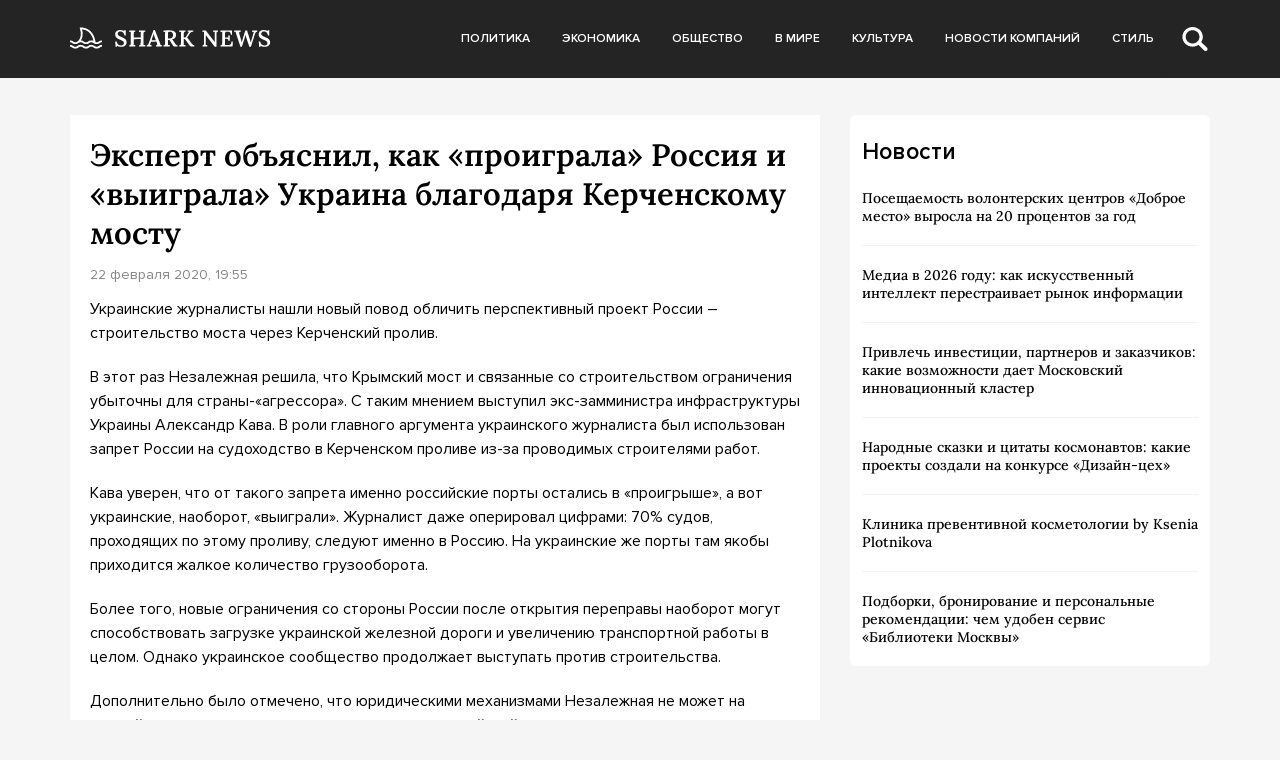

--- FILE ---
content_type: text/css
request_url: https://sharknews.ru/wp-content/themes/sharknews/style.css?ver=1.0.0
body_size: 9410
content:
/*!
Theme Name: sharknews
Theme URI: http://underscores.me/
Author: WP dev.
Author URI: http://underscores.me/
Description: Glory to Ukraine
Version: 1.0.0
Tested up to: 5.4
Requires PHP: 5.6
License: GNU General Public License v2 or later
License URI: LICENSE
Text Domain: sharknews
Tags: custom-background, custom-logo, custom-menu, featured-images, threaded-comments, translation-ready

Normalizing styles have been helped along thanks to the fine work of
Nicolas Gallagher and Jonathan Neal https://necolas.github.io/normalize.css/
*/


@font-face {
	font-family: 'Proxima Nova';
	src: local('Proxima Nova Regular'), local('ProximaNova-Regular'),
		url('./fonts/ProximaNova-Regular.eot?#iefix') format('embedded-opentype'),
		url('./fonts/ProximaNova-Regular.woff') format('woff'),
		url('./fonts/ProximaNova-Regular.ttf') format('truetype');
	font-weight: 400;
	font-style: normal;
}
@font-face {
	font-family: 'Proxima Nova';
	src: local('Proxima Nova Semibold'), local('ProximaNova-Semibold'),
		url('./fonts/ProximaNova-Semibold.eot?#iefix') format('embedded-opentype'),
		url('./fonts/ProximaNova-Semibold.woff') format('woff'),
		url('./fonts/ProximaNova-Semibold.ttf') format('truetype');
	font-weight: 600;
	font-style: normal;
}
/* lora-500 - latin_cyrillic */
@font-face {
  font-family: 'Lora';
  font-style: normal;
  font-weight: 500;
  src: local(''),
       url('./fonts/lora-v26-latin_cyrillic-500.woff2') format('woff2'), /* Chrome 26+, Opera 23+, Firefox 39+ */
       url('./fonts/lora-v26-latin_cyrillic-500.woff') format('woff'); /* Chrome 6+, Firefox 3.6+, IE 9+, Safari 5.1+ */
}
/* lora-600 - latin_cyrillic */
@font-face {
  font-family: 'Lora';
  font-style: normal;
  font-weight: 600;
  src: local(''),
       url('./fonts/lora-v26-latin_cyrillic-600.woff2') format('woff2'), /* Chrome 26+, Opera 23+, Firefox 39+ */
       url('./fonts/lora-v26-latin_cyrillic-600.woff') format('woff'); /* Chrome 6+, Firefox 3.6+, IE 9+, Safari 5.1+ */
}


:root{
	--primary: #E6101D;
	--bg: #F5F5F5;
}

* {
    -webkit-overflow-scrolling: touch;
}


html {
	line-height: 1.15;
	-webkit-text-size-adjust: 100%;
}

/* Sections
	 ========================================================================== */

/**
 * Remove the margin in all browsers.
 */
body {
	margin: 0;
}

/**
 * Render the `main` element consistently in IE.
 */
main {
	display: block;
}


/* Grouping content
	 ========================================================================== */

/**
 * 1. Add the correct box sizing in Firefox.
 * 2. Show the overflow in Edge and IE.
 */
hr {
	-webkit-box-sizing: content-box;
	        box-sizing: content-box;
	height: 0;
	overflow: visible;
}
table {
  border-collapse: collapse;
}
tr, td{
	padding: 10px;
	border: 1px solid #ddd;
}
blockquote.wp-block-quote {
    padding: 10px;
    border-left: 4px solid #ddd;
    margin: 20px 0;
    background: #eee;
}
blockquote.wp-block-quote p {
    padding: 10px;
    margin: 0;
}
/**
 * 1. Correct the inheritance and scaling of font size in all browsers.
 * 2. Correct the odd `em` font sizing in all browsers.
 */
pre {
	font-family: monospace, monospace;
	font-size: 1em;
}

/* Text-level semantics
	 ========================================================================== */

/**
 * Remove the gray background on active links in IE 10.
 */
a {
	background-color: transparent;
}

/**
 * 1. Remove the bottom border in Chrome 57-
 * 2. Add the correct text decoration in Chrome, Edge, IE, Opera, and Safari.
 */
abbr[title] {
	border-bottom: none;
	text-decoration: underline;
	-webkit-text-decoration: underline dotted;
	        text-decoration: underline dotted;
}

/**
 * Add the correct font weight in Chrome, Edge, and Safari.
 */
b,
strong {
	font-weight: bolder;
}

/**
 * 1. Correct the inheritance and scaling of font size in all browsers.
 * 2. Correct the odd `em` font sizing in all browsers.
 */
code,
kbd,
samp {
	font-family: monospace, monospace;
	font-size: 1em;
}

/**
 * Add the correct font size in all browsers.
 */
small {
	font-size: 80%;
}

/**
 * Prevent `sub` and `sup` elements from affecting the line height in
 * all browsers.
 */
sub,
sup {
	font-size: 75%;
	line-height: 0;
	position: relative;
	vertical-align: baseline;
}

sub {
	bottom: -0.25em;
}

sup {
	top: -0.5em;
}

/* Embedded content
	 ========================================================================== */

/**
 * Remove the border on images inside links in IE 10.
 */
img {
	border-style: none;
}

/* Forms
	 ========================================================================== */

/**
 * 1. Change the font styles in all browsers.
 * 2. Remove the margin in Firefox and Safari.
 */
button,
input,
optgroup,
select,
textarea {
	font-family: inherit;
	font-size: 100%;
	line-height: 1.15;
	margin: 0;
}

/**
 * Show the overflow in IE.
 * 1. Show the overflow in Edge.
 */
button,
input {
	overflow: visible;
}

/**
 * Remove the inheritance of text transform in Edge, Firefox, and IE.
 * 1. Remove the inheritance of text transform in Firefox.
 */
button,
select {
	text-transform: none;
}

/**
 * Correct the inability to style clickable types in iOS and Safari.
 */
button,
[type="button"],
[type="reset"],
[type="submit"] {
	-webkit-appearance: button;
}

/**
 * Remove the inner border and padding in Firefox.
 */
button::-moz-focus-inner,
[type="button"]::-moz-focus-inner,
[type="reset"]::-moz-focus-inner,
[type="submit"]::-moz-focus-inner {
	border-style: none;
	padding: 0;
}

/**
 * Restore the focus styles unset by the previous rule.
 */
button:-moz-focusring,
[type="button"]:-moz-focusring,
[type="reset"]:-moz-focusring,
[type="submit"]:-moz-focusring {
	outline: 1px dotted ButtonText;
}

/**
 * Correct the padding in Firefox.
 */
fieldset {
	padding: 0.35em 0.75em 0.625em;
}

/**
 * 1. Correct the text wrapping in Edge and IE.
 * 2. Correct the color inheritance from `fieldset` elements in IE.
 * 3. Remove the padding so developers are not caught out when they zero out
 *		`fieldset` elements in all browsers.
 */
legend {
	-webkit-box-sizing: border-box;
	        box-sizing: border-box;
	color: inherit;
	display: table;
	max-width: 100%;
	padding: 0;
	white-space: normal;
}

/**
 * Add the correct vertical alignment in Chrome, Firefox, and Opera.
 */
progress {
	vertical-align: baseline;
}

/**
 * Remove the default vertical scrollbar in IE 10+.
 */
textarea {
	overflow: auto;
}

/**
 * 1. Add the correct box sizing in IE 10.
 * 2. Remove the padding in IE 10.
 */
[type="checkbox"],
[type="radio"] {
	-webkit-box-sizing: border-box;
	        box-sizing: border-box;
	padding: 0;
}

/**
 * Correct the cursor style of increment and decrement buttons in Chrome.
 */
[type="number"]::-webkit-inner-spin-button,
[type="number"]::-webkit-outer-spin-button {
	height: auto;
}

/**
 * 1. Correct the odd appearance in Chrome and Safari.
 * 2. Correct the outline style in Safari.
 */
[type="search"] {
	-webkit-appearance: textfield;
	outline-offset: -2px;
}

/**
 * Remove the inner padding in Chrome and Safari on macOS.
 */
[type="search"]::-webkit-search-decoration {
	-webkit-appearance: none;
}

/**
 * 1. Correct the inability to style clickable types in iOS and Safari.
 * 2. Change font properties to `inherit` in Safari.
 */
::-webkit-file-upload-button {
	-webkit-appearance: button;
	font: inherit;
}

/* Interactive
	 ========================================================================== */

/*
 * Add the correct display in Edge, IE 10+, and Firefox.
 */
details {
	display: block;
}

/*
 * Add the correct display in all browsers.
 */
summary {
	display: list-item;
}

/* Misc
	 ========================================================================== */

/**
 * Add the correct display in IE 10+.
 */
template {
	display: none;
}

/**
 * Add the correct display in IE 10.
 */
[hidden] {
	display: none;
}

/* Box sizing
--------------------------------------------- */

/* Inherit box-sizing to more easily change it's value on a component level.
@link http://css-tricks.com/inheriting-box-sizing-probably-slightly-better-best-practice/ */
*,
*::before,
*::after {
	-webkit-box-sizing: inherit;
	        box-sizing: inherit;
}

html {
	-webkit-box-sizing: border-box;
	        box-sizing: border-box;
}

/*--------------------------------------------------------------
# Base
--------------------------------------------------------------*/

/* Typography
--------------------------------------------- */
body,
button,
input,
select,
optgroup,
textarea {
	color: #000;
	font-family: 'Proxima Nova';
	font-size: 16px;
	font-weight: 500;
	line-height: 1.5;
}

h1,
h2,
h3,
h4,
h5,
h6 {
	clear: both;
	line-height: normal;
	margin: 0 0 20px 0;
	font-weight: 700;
	font-family: 'Lora';
}

p {
	margin: 0 0 20px 0;
}

dfn,
cite,
em,
i {
	font-style: italic;
}

blockquote {
	margin: 0 1.5em;
}

address {
	margin: 0 0 1.5em;
}

pre {
	background: #eee;
	font-family: "Courier 10 Pitch", courier, monospace;
	line-height: 1.6;
	margin-bottom: 1.6em;
	max-width: 100%;
	overflow: auto;
	padding: 1.6em;
}

code,
kbd,
tt,
var {
	font-family: monaco, consolas, "Andale Mono", "DejaVu Sans Mono", monospace;
}

abbr,
acronym {
	border-bottom: 1px dotted #666;
	cursor: help;
}

mark,
ins {
	background: #fff9c0;
	text-decoration: none;
}

big {
	font-size: 125%;
}

/* Elements
--------------------------------------------- */
body {
	background: var(--bg);
}

hr {
	background-color: #E2E2E2;;
	border: 0;
	height: 1px;
	margin: 30px 0;
}

ul,
ol {
	margin: 0 0 1.5em 0;
}

ul {
	list-style: disc;
}

ol {
	list-style: decimal;
}

li > ul,
li > ol {
	margin-bottom: 0;
	margin-left: 1.5em;
}

dt {
	font-weight: 700;
}

dd {
	margin: 0 1.5em 1.5em;
}

/* Make sure embeds and iframes fit their containers. */
embed,
iframe,
object {
	max-width: 100%;
}

img {
	height: auto;
	max-width: 100%;
}

figure {
	margin: 1em 0;
}

table {
	margin: 0 0 1.5em;
	width: 100%;
}

/* Links
--------------------------------------------- */
a {
	color: var(--primary);
	text-decoration: none;
}


a:hover {
	color: var(--primary);
}

a:hover,
a:active {
	outline: 0;
}

/* Forms
--------------------------------------------- */

input[type="button"] {
	-webkit-appearance: none;
	-moz-appearance: none;
	appearance: none;
}



select {
	border: 1px solid #ccc;
}

textarea {
	width: 100%;
}

/*--------------------------------------------------------------
# Layouts
--------------------------------------------------------------*/

/*--------------------------------------------------------------
# Components
--------------------------------------------------------------*/

/* Navigation
--------------------------------------------- */
.main-navigation {
	display: block;
	width: 100%;
}

.main-navigation ul {
	display: none;
	list-style: none;
	margin: 0;
	padding-left: 0;
}

.main-navigation ul ul {
	-webkit-box-shadow: 0 3px 3px rgba(0, 0, 0, 0.2);
	        box-shadow: 0 3px 3px rgba(0, 0, 0, 0.2);
	float: left;
	position: absolute;
	top: 100%;
	left: -999em;
	z-index: 99999;
}

.main-navigation ul ul ul {
	left: -999em;
	top: 0;
}

.main-navigation ul ul li:hover > ul,
.main-navigation ul ul li.focus > ul {
	display: block;
	left: auto;
}

.main-navigation ul ul a {
	width: 200px;
}

.main-navigation ul li:hover > ul,
.main-navigation ul li.focus > ul {
	left: auto;
}

.main-navigation li {
	position: relative;
}

.main-navigation a {
	display: block;
	text-decoration: none;
}

/* Small menu. */
.menu-toggle,
.main-navigation.toggled ul {
	display: block;
}

@media screen and (min-width: 37.5em) {

	.menu-toggle {
		display: none;
	}

	.main-navigation ul {
		display: -webkit-box;
		display: -ms-flexbox;
		display: flex;
	}
}

.site-main .comment-navigation,
.site-main
.posts-navigation,
.site-main
.post-navigation {
	margin: 0 0 1.5em;
}

.comment-navigation .nav-links,
.posts-navigation .nav-links,
.post-navigation .nav-links {
	display: -webkit-box;
	display: -ms-flexbox;
	display: flex;
}

.comment-navigation .nav-previous,
.posts-navigation .nav-previous,
.post-navigation .nav-previous {
	-webkit-box-flex: 1;
	    -ms-flex: 1 0 50%;
	        flex: 1 0 50%;
}

.comment-navigation .nav-next,
.posts-navigation .nav-next,
.post-navigation .nav-next {
	text-align: end;
	-webkit-box-flex: 1;
	    -ms-flex: 1 0 50%;
	        flex: 1 0 50%;
}

/* Posts and pages
--------------------------------------------- */
.sticky {
	display: block;
}


.updated:not(.published) {
	display: none;
}

.page-content,
.entry-content,
.entry-summary {
	margin: 1.5em 0 0;
}

.page-links {
	clear: both;
	margin: 0 0 1.5em;
}

/* Comments
--------------------------------------------- */
.comment-content a {
	word-wrap: break-word;
}

.bypostauthor {
	display: block;
}

/* Widgets
--------------------------------------------- */
.widget {
	margin: 0 0 1.5em;
}

.widget select {
	max-width: 100%;
}

/* Media
--------------------------------------------- */
.page-content .wp-smiley,
.entry-content .wp-smiley,
.comment-content .wp-smiley {
	border: none;
	margin-bottom: 0;
	margin-top: 0;
	padding: 0;
}

/* Make sure logo link wraps around logo image. */
.custom-logo-link {
	display: inline-block;
}

/* Captions
--------------------------------------------- */
.wp-caption {
	margin-bottom: 1.5em;
	max-width: 100%;
}

.wp-caption img[class*="wp-image-"] {
	display: block;
	margin-left: auto;
	margin-right: auto;
}

.wp-caption .wp-caption-text {
	margin: 0.8075em 0;
}

.wp-caption-text {
	text-align: center;
}

/* Galleries
--------------------------------------------- */
.gallery {
	margin-bottom: 1.5em;
	display: -ms-grid;
	display: grid;
	grid-gap: 1.5em;
}

.gallery-item {
	display: inline-block;
	text-align: center;
	width: 100%;
}

.gallery-columns-2 {
	-ms-grid-columns: (1fr)[2];
	grid-template-columns: repeat(2, 1fr);
}

.gallery-columns-3 {
	-ms-grid-columns: (1fr)[3];
	grid-template-columns: repeat(3, 1fr);
}

.gallery-columns-4 {
	-ms-grid-columns: (1fr)[4];
	grid-template-columns: repeat(4, 1fr);
}

.gallery-columns-5 {
	-ms-grid-columns: (1fr)[5];
	grid-template-columns: repeat(5, 1fr);
}

.gallery-columns-6 {
	-ms-grid-columns: (1fr)[6];
	grid-template-columns: repeat(6, 1fr);
}

.gallery-columns-7 {
	-ms-grid-columns: (1fr)[7];
	grid-template-columns: repeat(7, 1fr);
}

.gallery-columns-8 {
	-ms-grid-columns: (1fr)[8];
	grid-template-columns: repeat(8, 1fr);
}

.gallery-columns-9 {
	-ms-grid-columns: (1fr)[9];
	grid-template-columns: repeat(9, 1fr);
}

.gallery-caption {
	display: block;
}

/*--------------------------------------------------------------
# Plugins
--------------------------------------------------------------*/

/* Jetpack infinite scroll
--------------------------------------------- */

/* Hide the Posts Navigation and the Footer when Infinite Scroll is in use. */
.infinite-scroll .posts-navigation,
.infinite-scroll.neverending .site-footer {
	display: none;
}

/* Re-display the Theme Footer when Infinite Scroll has reached its end. */
.infinity-end.neverending .site-footer {
	display: block;
}

/*--------------------------------------------------------------
# Utilities
--------------------------------------------------------------*/

/* Accessibility
--------------------------------------------- */

/* Text meant only for screen readers. */
.screen-reader-text {
	border: 0;
	clip: rect(1px, 1px, 1px, 1px);
	-webkit-clip-path: inset(50%);
	        clip-path: inset(50%);
	height: 1px;
	margin: -1px;
	overflow: hidden;
	padding: 0;
	position: absolute !important;
	width: 1px;
	word-wrap: normal !important;
}

.screen-reader-text:focus {
	background-color: #f1f1f1;
	border-radius: 3px;
	-webkit-box-shadow: 0 0 2px 2px rgba(0, 0, 0, 0.6);
	        box-shadow: 0 0 2px 2px rgba(0, 0, 0, 0.6);
	clip: auto !important;
	-webkit-clip-path: none;
	        clip-path: none;
	color: #21759b;
	display: block;
	font-size: 0.875rem;
	font-weight: 700;
	height: auto;
	left: 5px;
	line-height: normal;
	padding: 15px 23px 14px;
	text-decoration: none;
	top: 5px;
	width: auto;
	z-index: 100000;
}

/* Do not show the outline on the skip link target. */
#primary[tabindex="-1"]:focus {
	outline: 0;
}

/* Alignments
--------------------------------------------- */
.alignleft {

	/*rtl:ignore*/
	float: left;

	/*rtl:ignore*/
	margin-right: 1.5em;
	margin-bottom: 1.5em;
}

.alignright {

	/*rtl:ignore*/
	float: right;

	/*rtl:ignore*/
	margin-left: 1.5em;
	margin-bottom: 1.5em;
}

.aligncenter {
	clear: both;
	display: block;
	margin-left: auto;
	margin-right: auto;
	margin-bottom: 1.5em;
}
/*gutenberg */
.alignfull > div {
    max-width: 1140px;
    margin: auto;
    padding-left: 15px;
    padding-right: 15px;
}
.alignfull{
    width: 100vw;
    max-width: 100vw;
    margin-left: calc(50% - 50vw);
    padding-top: 20px;
    padding-bottom: 20px;
    margin-top: 30px;
    margin-bottom: 30px;
}
.alignfull .wp-block-columns, .alignfull .wp-block-image {
    margin-bottom: 0;
}



/*comments*/

.post-img img {
    margin: auto;
    display: block;
    max-height: 400px;
    width: 100%;
    -o-object-fit: cover;
       object-fit: cover;
}
article .content{
	font-size: 18px;
}
footer.comment-meta {
    background: none;
    color: #000;
    padding: 0;
    display: -webkit-box;
    display: -ms-flexbox;
    display: flex;
    -webkit-box-align: center;
        -ms-flex-align: center;
            align-items: center;
    -ms-flex-wrap: wrap;
        flex-wrap: wrap;
    -webkit-box-pack: justify;
        -ms-flex-pack: justify;
            justify-content: space-between;
}
footer.comment-meta a {
    color: #000;
}
.comment-metadata > a {
    padding-right: 10px;
}
a.comment-reply-link, .form-submit input#submit {
    display: inline-block;
    background: #b02153;
    border-radius: 4px;
    color: #fff;
    padding: 7px 20px;
    text-transform: uppercase;
    font-size: 18px;
    letter-spacing: 1.1px;
    color: #767676;
    
}
a.comment-reply-link{
    background: #8fa2e0;
    }
.comment-respond {
    margin-top: 50px;
    border-top: 1px solid #ddd;
}
.logged-in-as > a {
    color: #000;
    font-size: 20px;
}
.logged-in-as, .comment-reply-title{
	display: -webkit-box;
	display: -ms-flexbox;
	display: flex;
	-ms-flex-wrap: wrap;
	    flex-wrap: wrap;
	-webkit-box-pack: justify;
	    -ms-flex-pack: justify;
	        justify-content: space-between;
}
.comment {
    margin: 20px 0;
}
.comment-author.vcard img.avatar {
    margin-right: 10px;
}
textarea#comment {
    border-radius: 10px;
    margin: 10px 0;
    height: 100px;
    outline: 0;
}
.comment-author.vcard, .comment-metadata {
    display: -webkit-box;
    display: -ms-flexbox;
    display: flex;
    -webkit-box-align: center;
        -ms-flex-align: center;
            align-items: center;
    margin-right: 20px;
    -ms-flex-wrap: wrap;
        flex-wrap: wrap;
}
form#commentform input {
    border-radius: 4px;
    padding: 10px;
    display: block;
    outline: 0;
}
.comment-form-cookies-consent {
    display: -webkit-box;
    display: -ms-flexbox;
    display: flex;
    -webkit-box-align: center;
        -ms-flex-align: center;
            align-items: center;
}
input#wp-comment-cookies-consent {
    margin-right: 10px;
}
.post-img {
    margin-bottom: 30px;
}
.comment-body {
    background: #f5f5f5;
    padding: 10px;
}
.cat-name {
	display: inline-block;
    font-size: 12px;
    font-weight: 400;
    color: var(--primary);
    text-transform: uppercase;
    margin-top: 28px;
}
.single_meta .cat-name{
	margin-bottom: 0;
	margin-right: 20px;
}
.single_meta a {
    font-size: 14px;
    font-weight: 500;
}
.single_meta {
	color: #8A8A8A;
	font-size: 14px;
	font-weight: 500;
	margin-bottom: 8px;
	text-transform: uppercase;
	letter-spacing: 1px;
}
.sep {
    width: 6px;
    height: 6px;
    background: #9e9e9e;
    border-radius: 50%;
    margin: 10px;
}


form#searchform {
    width: 100%;
    height: 100%;
}
button#searchsubmit {
    background: transparent;
    cursor: pointer;
}
input#s::-webkit-input-placeholder {
	color: #8A8A8A;
}
input#s::-moz-placeholder {
	color: #8A8A8A;
}
input#s:-ms-input-placeholder {
	color: #8A8A8A;
}
input#s::-ms-input-placeholder {
	color: #8A8A8A;
}
input#s::placeholder {
	color: #8A8A8A;
}
input#s {
    border: none;
  	width: 100%;
    background: transparent;
    height: 100%;
	font-size: 12px;
	outline: 0;
	color: #fff;
	padding-left: 0;
	font-weight: 400;
	text-transform: uppercase;
}


/*contact form 7*/
.wpcf7 .title {
    font-size: 28px;
    font-weight: bold;
}
body .wpcf7-spinner {
    position: absolute;
    left: 0;
    right: 0;
    margin: auto;
    top: 50%;
    -webkit-transform: translateY(-50%);
        -ms-transform: translateY(-50%);
            transform: translateY(-50%);
}
.wpcf7 form.invalid .wpcf7-response-output {
    background: #ffb900;
    text-align: center;
    border-radius: 8px;
}
.wpcf7 p {
    margin: 10px 0 0 0;
}
span.ajax-loader {
    display: none !important;
}
.wpcf7 input, .wpcf7 textarea {
    width: 100%;
    padding: 12px 14px;
    color: #75758a;
    border:none;
    border-radius: 6px;
}
input.wpcf7-form-control.wpcf7-submit {
    background: #e9e96a;
    color: #000;
    padding: 16px;
    font-size: 14px;
    cursor: pointer;
}
input[type="checkbox"] {
    width: auto;
}
.wpcf7 span.wpcf7-list-item {
    margin: 0 !important;
    color: #75758a;
	-webkit-touch-callout: none; 
	-webkit-user-select: none;   
	-moz-user-select: none;     
	-ms-user-select: none;    
	user-select: none; 
	cursor: pointer;
}

.checkbox input {
	position: absolute;
	z-index: -1;
	opacity: 0;
	margin: 10px 0 0 20px;
}
.checkbox__text {
	position: relative;
	padding: 0 0 0 60px;
	cursor: pointer;
}
.checkbox__text:before {
	content: '';
	position: absolute;
	top: -4px;
	left: 0;
	width: 50px;
	height: 26px;
	border-radius: 13px;
	background: #CDD1DA;
	-webkit-box-shadow: inset 0 2px 3px rgba(0,0,0,.2);
	        box-shadow: inset 0 2px 3px rgba(0,0,0,.2);
	-webkit-transition: .2s;
	-o-transition: .2s;
	transition: .2s;
}
.wpcf7-acceptance label input {
	position: absolute;
	z-index: -1;
	opacity: 0;
	margin: 10px 0 0 20px;
}
.wpcf7-list-item-label {
	position: relative;
	padding: 0 0 0 60px;
	cursor: pointer;
}
.wpcf7-list-item-label:before {
	content: '';
	position: absolute;
	top: -4px;
	left: 0;
	width: 50px;
	height: 26px;
	border-radius: 13px;
	background: #CDD1DA;
	-webkit-box-shadow: inset 0 2px 3px rgba(0,0,0,.2);
	        box-shadow: inset 0 2px 3px rgba(0,0,0,.2);
	-webkit-transition: .2s;
	-o-transition: .2s;
	transition: .2s;
}
.wpcf7-list-item-label:after {
	content: '';
	position: absolute;
	top: -2px;
	left: 2px;
	width: 22px;
	height: 22px;
	border-radius: 10px;
	background: #FFF;
	-webkit-box-shadow: 0 2px 5px rgba(0,0,0,.3);
	        box-shadow: 0 2px 5px rgba(0,0,0,.3);
	-webkit-transition: .2s;
	-o-transition: .2s;
	transition: .2s;
}
.wpcf7-acceptance label input:checked + .wpcf7-list-item-label:before {
	background: #e9e96a;
}
.wpcf7-acceptance label input:checked + .wpcf7-list-item-label:after {
	left: 26px;
}




.nav-links span, .nav-links a {
    padding: 4px 13px;
    display: block;
    min-width: 10px;
    background: #e9e96a;
    margin: 10px;
    color: #000;
}
.nav-links span{
	background: #ddd;
}
.nav-links {
    display: -webkit-box;
    display: -ms-flexbox;
    display: flex;
    -webkit-box-pack: center;
    -ms-flex-pack: center;
            justify-content: center;
    -ms-flex-wrap: wrap;
            flex-wrap: wrap;
}



/* burger menu */
.burger {
	margin-right: 40px;
    z-index: 3;
    display: -webkit-box !important;
    display: -ms-flexbox !important;
    display: flex !important;
    -webkit-box-pack: end;
        -ms-flex-pack: end;
            justify-content: flex-end;
    -webkit-box-align: center;
        -ms-flex-align: center;
            align-items: center;
    -webkit-box-sizing: content-box;
            box-sizing: content-box;
    width: 26px;
    height: auto;
    padding: 15px 0;
    background: 0 0;
    border: 0;
    -webkit-user-select: none;
    -moz-user-select: none;
    -ms-user-select: none;
    user-select: none;
    cursor: pointer;
}
.burger span {
    position: relative;
    display: inline-block;
    width: 26px;
    height: 3px;
    border-radius: 5px;
    vertical-align: bottom;
    -webkit-transition: background .2s .2s;
    -o-transition: background .2s .2s;
    transition: background .2s .2s;
}
.burger span:before {
    -webkit-transform: none;
    -ms-transform: none;
        transform: none;
    content: "";
    position: absolute;
    right: 0;
    top: 8px;
    width: 26px;
    height: 3px;
    border-radius: 5px;
    -webkit-transform-origin: 50% 50%;
    -ms-transform-origin: 50% 50%;
        transform-origin: 50% 50%;
    transition: top .2s .2s ease, width .2s ease, -webkit-transform .2s ease;
    -webkit-transition: top .2s .2s ease, width .2s ease, -webkit-transform .2s ease;
    -o-transition: top .2s .2s ease, transform .2s ease, width .2s ease;
    transition: top .2s .2s ease, transform .2s ease, width .2s ease;
    transition: top .2s .2s ease, transform .2s ease, width .2s ease, -webkit-transform .2s ease;
    -webkit-transition-delay: .1s;
         -o-transition-delay: .1s;
            transition-delay: .1s;
}
.burger span:after {
    content: "";
    position: absolute;
    right: 0;
    top: -8px;
    width: 26px;
    height: 3px;
    border-radius: 5px;
    -webkit-transform-origin: 50% 50%;
    -ms-transform-origin: 50% 50%;
        transform-origin: 50% 50%;
    transition: top .2s .2s ease, width .2s ease, -webkit-transform .2s ease;
    -webkit-transition: top .2s .2s ease, width .2s ease, -webkit-transform .2s ease;
    -o-transition: top .2s .2s ease, transform .2s ease, width .2s ease;
    transition: top .2s .2s ease, transform .2s ease, width .2s ease;
    transition: top .2s .2s ease, transform .2s ease, width .2s ease, -webkit-transform .2s ease;
}
.burger span, .burger span:before, .burger span:after{
    background: #fff;
}
body.menu--open .burger span:after,  body.menu--open .burger span:before{
     background: #fff;
}

body.menu--open .main-nav {
    -webkit-transform: translateX(0);
    -ms-transform: translateX(0);
        transform: translateX(0);
    -webkit-box-shadow: -1px 0px 2px rgba(0, 0, 0, 0.23);
            box-shadow: -1px 0px 2px rgba(0, 0, 0, 0.23);
}
.menu--open .burger > span:before {
    -webkit-transform: rotate3d(0,0,1,45deg);
    transform: rotate3d(0,0,1,45deg);
}
.menu--open .burger > span:after, .menu--open .burger > span:before{
    top: 0;
    transition: top .1s,-webkit-transform .1s .1s;
    -webkit-transition: top .1s,-webkit-transform .1s .1s;
    -o-transition: top .1s,transform .1s .1s;
    transition: top .1s,transform .1s .1s;
    transition: top .1s,transform .1s .1s,-webkit-transform .1s .1s;
    transition: top .1s,transform .1s .1s,-webkit-transform .2s .2s;
    width: 26px;
    background: #fff;
}
.menu--open .burger > span {
    background: 0 0 !important;
}
.menu--open .burger > span:after {
    -webkit-transform: rotate3d(0,0,1,-45deg);
    transform: rotate3d(0,0,1,-45deg);
}
/* burger menu end */


nav ul{
	list-style: none;
	margin: 0;
	padding: 0;
}
nav ul li a{
	display: block;
	padding: 33px 16px;
	font-size: 12px;
	color: #fff;
	position: relative;
	white-space: nowrap;
	line-height: 1;
	font-weight: 600;
	text-transform: uppercase;
	font-family: 'Proxima Nova';
}
.site-header {
	background: #242424;
}
.site-header .site-branding a{
	display: block;
}
.site-header .site-branding img {
    display: block;
    margin: 17px 0 20px;
    width: 100%;
}
.site-header nav {
    width: 100%;
    overflow: auto;
    position: relative;
    margin-right: 40px;
}


/* Works on Firefox */
.site-header nav{
	scrollbar-width: auto;
	scrollbar-color: #fff #464646;
}

/* Works on Chrome, Edge, and Safari */
.site-header nav::-webkit-scrollbar {
	width: 2px;
	height: 4px;
}

.site-header nav::-webkit-scrollbar-track {
	background: #464646;
	border-radius: 20px;
}

.site-header nav::-webkit-scrollbar-thumb {
	background-color: #f30406;
	border-radius: 20px;
}


.current_date{
	font-size: 14px;
	font-weight: 500;
	line-height: normal;
	text-align: right;
}
.menu_inner {
    overflow: auto;
}
.menu_inner > div{
	position: relative;
}
.menu_inner > div:before{
	content: '';
	position: absolute;
	right: 35px;
	height: 100%;
	width: 20px;
	top: 0;
	z-index: 1;
	background: -webkit-gradient(linear, left top, right top, from(rgba(36,36,36,0)), color-stop(79%, rgba(36,36,36,1)));
	background: -o-linear-gradient(left, rgba(36,36,36,0) 0%, rgba(36,36,36,1) 79%);
	background: linear-gradient(90deg, rgba(36,36,36,0) 0%, rgba(36,36,36,1) 79%);

}
.s-icon{
	cursor: pointer;
}
.s-icon svg {
    width: 30px;
    height: 24px;
    fill: #fff;
    margin: auto;
}
.s-icon:hover svg, label.s-submit:hover svg{
	fill: var(--primary);
}
.search_panel svg{
	fill: #fff;
}
label.s-submit input#searchsubmit {
    display: none;
}
label.s-submit {
    padding: 10px 2px;
    cursor: pointer;
}
label.s-submit svg {
    width: 26px;
    height: 26px;
}
.search_panel {
   display: none;
}
body.s-active .search_panel {
    display: block;
    width: 100%;
}
body.s-active .search_column:before {
    content: '';
    position: absolute;
    bottom: 10px;
    width: 100%;
    height: 1px;
    background: #fff;
}
svg.loop-icon{
	display: block;
}
svg.loop-icon_close{
	display: none;
}
body.s-active svg.loop-icon{
	display: none;
}
body.s-active svg.loop-icon_close{
	display: block;
	width: 32px;
    margin-left: 10px;
}
body.s-active .search_column {
	background: #232323;
	z-index: 2;
    position: absolute;
    left: 0;
}
.search_column {
    right: 0;
    position: absolute;
    top: 0;
    bottom: 0;
}
.thumbnail_news{
	overflow: hidden;
}
.thumbnail_news img {
    display: block;
	width: 100%;
    height: 100%;
    -o-object-fit: cover;
       object-fit: cover;
}
.thumbnail_news:empty {
    background: #F7F5EF;
}
.cat_news a{
	color: #696969;
	font-size: 14px;
	display: inline-block;
	font-weight: normal;
}
.cat_news:hover a{
	color: #DC1107;
}
.last_main_news p{
	margin-bottom: 0;
	color: #676767;
	line-height: 1.46;
}
.wrap_news{
	color: #000;
	display: block;
	position: relative;
}
.wrap_title_news{
	position: relative;
	padding: 20px 0;
	border-bottom: 1px solid #DBDBDB;
}
.news_box .title_news {
	line-height: 1.3;
	font-size: 16px;
	font-weight: 600;
}
.news_box .cat-name {
	text-align: right;
	display: block;
}
.news_box .wrap_title_news {
    border-bottom: none;
    padding: 12px;
    background: #fff;
}
.last_news{
	display: -ms-grid;
	display: grid;
	-ms-grid-columns: 1fr 40px 1fr;
	grid-template-columns: repeat(2, 1fr);
	grid-column-gap: 40px; 
	grid-row-gap: 40px;
	color: #676767;
	margin-bottom: 40px;
	-webkit-box-align: start;
	    -ms-flex-align: start;
	        align-items: start;
}

.inner_grid{
	display: -ms-grid;
	display: grid;
	grid-column-gap: 24px;
	-ms-grid-columns: 1fr 24px 1fr;
	grid-template-columns: repeat(2, 1fr);
}
.thumbnail_news_link{
	display: block;
}
.inner_grid > div:nth-child(1) .thumbnail_news_link, 
.inner_grid > div:nth-child(1) .cat-name {
	display: none;
}








.inner_grid > div:last-child:not(:first-child) .wrap_title_news{
    background: #fff;
    border-bottom: 0;
    padding: 12px;
}
.inner_grid > div:not(:last-child) .thumbnail_news_link,
.inner_grid > div:not(:last-child) .cat-name{
	display: none;
}
.inner_grid > div:last-child:not(:first-child) .wrap_title_news .cat-name{
	display: block;
	text-align: right;
}
.inner_grid > div:last-child:not(:first.grid_col_1 > div:nth-child(1) .title_news-child) .wrap_title_news .title_news{
	font-size: 16px;
	font-weight: 600;
	margin-bottom: 28px;
}
.inner_grid > div:last-child {
    -ms-grid-row: 1;
    -ms-grid-row-span: 9;
    grid-row: 1/10;
    -ms-grid-column: 2;
    grid-column: 2/2;
}
.inner_grid > div:nth-child(1) > div:nth-child(1) .wrap_title_news,
.grid_col_1 > div:nth-child(3) .wrap_title_news {
	padding-top: 0;
}
.inner_grid > div:last-child .wrap_title_news,
.inner_grid > div:nth-child(4) .wrap_title_news,
.inner_grid > div:nth-last-child(2) .wrap_title_news,
.grid_col_1 > div:last-child .wrap_title_news{
	border-bottom: 0;
}
.inner_grid > div:last-child:not(:first-child) .title_news {
	font-size: 16px;
	font-weight: 600;
}

.last_news .inner_grid:nth-child(even) > div:last-child {
    -ms-grid-column: 1;
    -ms-grid-column-span: 1;
    grid-column: 1/2;
}
.last_news .inner_grid:nth-child(odd) > div:last-child {
    -ms-grid-column: 2;
    grid-column: 2/2;
}
.last_news .inner_grid:nth-child(4n+3) > div:last-child {
    -ms-grid-column: 1 !important;
    -ms-grid-column-span: 1 !important;
    grid-column: 1/2 !important;
}

.last_news .inner_grid:nth-child(4n+4) > div:last-child {
    -ms-grid-column: 2 !important;
    grid-column: 2/2 !important;
}
.last_main_news{
	display: -ms-grid;
	display: grid;
	-ms-grid-columns: 1fr 24px 1fr 24px 1fr 24px 1fr;
	grid-template-columns: repeat(4, 1fr);
	grid-gap: 24px;
	margin-bottom: 40px;
}
.last_main_news > div:nth-child(1) > div > a:before{
	content: '';
	position: absolute;
	left: 0;
	top: 0;
	width: 100%;
	height: 100%;
	-webkit-box-shadow: inset 0 0 0 3px #f30406;
	        box-shadow: inset 0 0 0 3px #f30406;
	z-index: 2;
}
.last_main_news > div:nth-child(1){
    -ms-grid-column-span: 2;
    grid-column: span 2;
}
.grid_col_1{
	display: -ms-grid;
	display: grid;
	grid-column-gap: 24px;
	-ms-grid-columns: 1fr 24px 1fr;
	grid-template-columns: repeat(2, 1fr);
}
.grid_col_1 > div:nth-child(1) .wrap_title_news{
	border-bottom: none;
}
.grid_col_1 > div:nth-child(1){
	margin-bottom: 24px;
}
.grid_col_1 > div:nth-child(2){
	-ms-grid-row: 2;
	-ms-grid-row-span: 4;
	grid-row: 2/6;
}
.grid_col_1 > div:nth-child(1){
	-ms-grid-column-span: 2;
	grid-column: span 2;
}
.grid_col_1 > div:nth-child(1) .thumbnail_news {
    position: relative;
	height: 100%;
}
.grid_col_1 > div:nth-child(1) .thumbnail_news:before {
    content: '';
    position: absolute;
    width: 100%;
    height: 100%;
    top: 0;
    left: 0;
    background: -o-linear-gradient(top, rgba(0, 0, 0, 0.14) 51.56%, rgba(0, 0, 0, 0.66) 100%);
    background: -webkit-gradient(linear, left top, left bottom, color-stop(51.56%, rgba(0, 0, 0, 0.14)), to(rgba(0, 0, 0, 0.66)));
    background: linear-gradient(180deg, rgba(0, 0, 0, 0.14) 51.56%, rgba(0, 0, 0, 0.66) 100%);
    z-index: 1;
}
.grid_col_1 > div:nth-child(1) .title_news{
	font-size: 23px;
	font-weight: 600;
	line-height: 1.3;
	color: #fff;
}
.grid_col_1 > div:nth-child(1) .title_news:hover{
	color: var(--primary);
}
.grid_col_1 > div:nth-child(1) .wrap_title_news{
    position: absolute;
    bottom: 0;
    left: 0;
    right: 0;
    padding: 20px;
    z-index: 1;
}
.grid_col_2{
	display: -ms-grid;
	display: grid;
}

.grid_col_2 > div:last-child .wrap_title_news{
	border-bottom: none;
}
.title_news:hover{
	color: var(--primary);
}
.title_news{
	font-weight: normal;
	font-size: 14px;
	font-weight: 500;
	color: #000;
	margin: 0;
	line-height: 1.3;
	font-family: 'Lora';
}
.title_news{
	overflow: hidden;
	-o-text-overflow: ellipsis;
	   text-overflow: ellipsis;
	display: -moz-box;
	display: -webkit-box;
	-webkit-line-clamp: 4;
	-webkit-box-orient: vertical;
	line-clamp: 4;
	box-orient: vertical;
}
.h-100{
	height: 100%;
}
.w-100{
	width: 100%;
}
.overflow-h{
	overflow-x: hidden;
}
.relative{
	position: relative;
}
.title_main {
    font-size: 32px;
    color: #F30406;
    margin-top: 0;
    margin-bottom: 40px;
    font-weight: 600;
    font-family: 'Lora';
    text-align: center;
}
.thumbnail_news img {
    width: 100%;
    height: 100%;
    position: absolute;
}
.thumbnail_news {
    width: 100%;
    padding-bottom: 60%;
    height: 0;
    position: relative;
}
.grid_4_news {
    display: -ms-grid;
    display: grid;
    grid-gap: 30px;
    -ms-grid-columns: 1fr 30px 1fr;
    grid-template-columns: repeat(2, 1fr);
}
.footer_links a:hover{
	color: #F30406;
}
.footer_links a{
	font-size: 14px;
	color: #B1B1B1;
	padding: 0.5rem;
}
footer.site-footer{
	color: #525252;
	margin-top: 120px;
	font-size: 14px;
	padding: 40px 0;
	background: #242424;
}
footer .site_desc span{
    background-image: -o-linear-gradient(currentColor,currentColor);
    background-image: -webkit-gradient(linear,left top, left bottom,from(currentColor),to(currentColor));
    background-image: linear-gradient(currentColor,currentColor);
    background-repeat: no-repeat;
    background-size: 100% 1px;
    display: inline;
    background-position: 0 100%;
}
footer .site_desc{
	font-size: 12px;
	color: #525252;
}
footer nav ul li a{
	color: #fff;
	font-weight: 600;
	padding: 12px 40px;

}
footer .site-branding{
	margin-bottom: 4px;
}
footer nav{
	margin-bottom: 40px;
}
footer nav ul li:hover a{
	color: #F30406;
}
.footer_menu {
	margin-left: -16px;
	margin-right: -16px;
}
.footer_copyright p{
	margin: 0;
}
.footer_copyright{
	font-size: 14px;
}
.btn-loadmore{
	text-align: center;
	margin-top: 30px;
}
.btn-loadmore span {
    display: inline-block;
    color: #fff;
    background: #F30406;
    padding: 16px 32px;
    font-weight: 600;
    font-size: 16px;
    cursor: pointer;
    text-transform: uppercase;
    letter-spacing: .5px;
    line-height: 1.3;
}
.btn-loadmore span:hover{
	background: #F8F8F8;
	color: #F30406;
}
.text-center{
	text-align: center;
}
.text-left{
	text-align: left;
}
body.archive .cat-name{
	display: none;
}
body.search-no-results header:before{
	display: none;
}
h1{
	font-size: 31px;
}
h2{
	font-size: 30px;
}
h3, h4, h5, h6{
	font-size: 28px;
}
.single_post{
	background: #fff;
	padding: 20px;
}
.single_post h1{
	margin: 0 0 12px 0;
}
.wp-block-image figcaption {
    font-size: 14px;
    color: #868686;
    font-weight: 400;
    margin-top: 10px;
}
.ya-share2.ya-share2_inited {
    margin-top: 20px;
}
.date_post{
	font-size: 14px;
	color: #868686;
	margin: 12px 0;
}
.content_acticle{
	line-height: 1.48;
    word-break: break-word;
}
.single_post {
    margin-bottom: 60px;
}
.content_acticle p{
	font-size: 16px;
	font-weight: normal;
	line-height: 1.5;
}
aside .side_bar{
	margin-bottom: 20px;
}

.side_bar_title, aside h2{
	color: #000;
	font-weight: 600;
	margin: 0;
	font-size: 23px;
	position: relative;
}
aside h2{
	margin-bottom: 20px;
}
.side_bar{
	background: #fff;
	border-radius: 6px;
	padding: 20px 12px;
}
.side_bar ul{
	list-style: none;
	margin: 0;
	padding: 0;
}
.side_bar ul li{
	font-size: 14px;
	line-height: 1.4;
	font-weight: normal;
	border-bottom: 1px solid #F3F3F3;
}
.side_bar ul li a{
	margin: 0;
	font-size: 14px;
	font-weight: 500;
	color: #000;
	font-weight: normal;
	padding: 20px 0;
	font-family: 'Lora';
	line-height: 1.3;
}
.side_bar ul li:last-child{
	border-bottom: none;
}
.side_bar ul li:last-child a{
	padding-bottom: 0;
}
.side_bar ul li:last-child h3{
	border: none;
	padding: 0;
}
.side_bar ul li a{
	display: block;
	color: #000;
}
.side_bar ul li a:hover{
	color: #F30406;
}
.other_posts_title{
	font-size: 45px;
	font-weight: 600;
	color: #000;
	margin-bottom: 30px;
}
main {
    margin-top: 37px;
}
.content_acticle ol, .content_acticle ul {
    padding-left: 20px;
    margin: 30px 0;
}
.content_acticle ol li, .content_acticle ul li {
    margin-bottom: 10px;
    line-height: 1.5;
	margin-top: 0;
}
.wp-block-embed__wrapper { 
    position: relative; 
    padding-bottom: 56.25%;
    overflow: hidden;
    max-width: 100%;
    height: auto;
} 

.wp-block-embed__wrapper iframe,
.wp-block-embed__wrapper object,
.wp-block-embed__wrapper embed { 
    position: absolute;
    top: 0;
    left: 0;
    width: 100%;
    height: 100%;
}









@media screen and (max-width: 1199px){
	.side_bar_title{
		font-size: 18px;
	}
	.side_bar ul li a{
		padding: 10px 0;
	}
}


@media screen and (max-width: 991px){
	.site-header .site-branding img {
	    max-width: 230px;
	}
	body.s-active .search_column:before{
		bottom: 0;
	}
	nav ul li a{
		padding: 16px;
	}
	.title_news {
		font-size: 16px;
	}
	.last_main_news .grid_col_1 > div:nth-child(1) .title_news {
		font-size: 24px;
	}
	.last_main_news>div:nth-child(1) .title_news {
		font-size: 18px;
	}
	.last_news {
	    grid-gap: 20px;
	    margin-bottom: 20px;
	}
	.last_main_news>div:nth-child(1) {
	    -ms-grid-column-span: 4;
	    grid-column: span 4;
	}
	.grid_col_2, .side_bar{
		-ms-grid-column-span: 2;
		grid-column: 2 span;
	}
	.last_news {
	    -ms-grid-columns: 1fr;
	    grid-template-columns: repeat(1, 1fr);
	}
	.last_main_news > div:last-child {
	    -ms-grid-row: 2;
	    grid-row: 2/4;
	}
	.wrap_search{
		width: 100%;
	}
	.side_bar ul li{
		margin: 10px 0;
	}
	h1{
		font-size: 30px;
	}
	h2{
		font-size: 28px;
	}
	h3, h4, h5, h6{
		font-size: 26px;
	}
	.other_posts_title {
	    font-size: 22px;
	}

}

@media screen and (max-width: 782px){
	body.admin-bar .site-header{
		top: 46px;
	}
}


@media screen and (max-width: 767px){
	.last_main_news p {
	    font-size: 16px;
	}
	.last_news>div {
	    -ms-grid-column-span: 6;
	    grid-column: span 6;
	}
	.last_news>div {
	    -ms-grid-column-span: 6;
	    grid-column: span 6;
	}	
	.last_main_news>div:last-child {
	    -ms-grid-row: 2;
	    -ms-grid-row-span: 2;
	    grid-row: 2/4;
	}
	.side_bar .news_date {
	    float: left;
	    margin-right: 10px;
	    margin-top: 2px;
	}
	.side_bar ul li{
		margin: 8px 0;
	}
	.last_main_news>div:nth-child(1) .title_news{
		font-size: 14px;
	}
	.title_news{
		font-size: 14px;
	}
	
	
	body.s-active .wrap_search {
	   width: 100%;
	}
	body.s-active .search_column{
		left: 15px;
	}
	.site-header nav{
		background: #232323;
		position: absolute;
		top: 100%;
		left: 0;
		right: 0;
		z-index: -1;
		visibility: hidden;
		opacity: 0;
		-webkit-transform: translateY(-100%);
		    -ms-transform: translateY(-100%);
		        transform: translateY(-100%);
		-webkit-transition: all .2s;
		-o-transition: all .2s;
		transition: all .2s;
	}
	body.menu--open .site-header nav{
		-webkit-box-shadow: 0px 7px 10px 0px rgb(0 0 0 / 18%);
		        box-shadow: 0px 7px 10px 0px rgb(0 0 0 / 18%);
		visibility: visible;
		opacity: 1;
		z-index: 9;
		-webkit-transform: translateY(0);
		    -ms-transform: translateY(0);
		        transform: translateY(0);
	}
	.menu_inner {
	    overflow: initial;
	}
	.menu_inner > div{
		position: initial;
	}
	.search_column{
		right: 15px;
	}
	.menu_inner > div:before {
	    display: none;
	}
	h1{
		font-size: 26px;
	}
	h2{
		font-size: 24px;
	}
	h3, h4, h5, h6{
		font-size: 22px;
	}
	.footer_copyright{
		width: 100%;
		text-align: center;
	}
	footer nav ul{
		-webkit-box-pack: center;
		    -ms-flex-pack: center;
		        justify-content: center;
	}
	.last_main_news .grid_col_1 > div:nth-child(1) .title_news {
	    font-size: 16px;
	}
	
	
	
}

@media screen and (max-width: 600px){
	body #wpadminbar {
	    position: fixed;
	}
}

@media screen and (max-width: 575px){
	body .fancybox-content{
		padding: 20px;
	}
	.site-header nav ul li.current_page_item a:before, .site-header nav ul li:hover a:before {
	    width: calc(100% - 20px);
	}
	.wrap_search:before {
	    width: 10px;
	    left: -10px;
	}
	h1{
		font-size: 24px;
	}
	h2{
		font-size: 22px;
	}
	h3, h4, h5, h6{
		font-size: 20px;
	}
	.title_main{
		font-size: 24px;
		margin-bottom: 20px;
		margin-top: 10px;
	}
	.title_news  {
	    font-size: 14px;
	}
	.other_posts_title {
	    font-size: 18px;
	}
	body,
	button,
	input,
	select,
	optgroup,
	textarea {
		font-size: 16px;
	}
	.site_desc{
		display: -webkit-box;
		-webkit-line-clamp: 2;
		-webkit-box-orient: vertical;  
		overflow: hidden;
	}
	main {
	    margin-top: 20px;
	}
	body.s-active .wrap_search {
	    top: 50%;
	    height: 100%;
	}
	.last_main_news p {
	    font-size: 14px;
	}
	.grid_4_news {
	    grid-gap: 20px;
	}
	.current_date{
		font-size: 12px;
	}
	.grid_col_2, .side_bar {
	    -ms-grid-column-span: 4;
	    grid-column: 4 span;
	}
	.wrap_title_news{
		padding: 10px 0;
	}
	.cat-name{
		margin-top: 10px;
	}
	footer.site-footer{
		margin-top: 50px;
	}
	
}

@media screen and (max-width: 420px){
	
	.last_main_news>div:last-child {
	    -ms-grid-row: 2 !important;
	    grid-row: 2 !important;
	}
	footer.site-footer{
		padding: 20px 0;
	}
	footer nav{
		margin-bottom: 20px;
	}
	.single_post{
		padding: 12px;
	}
	.grid_col_1 > div:nth-child(2) {
		    -ms-grid-column-span: 2;
		    grid-column: 2 span;
	}
	.grid_col_1 > div {
	    -ms-grid-column-span: 2;
	    grid-column: 2 span;
	}
	.grid_col_1 > div:nth-child(3) .wrap_title_news{
		margin-top: 10px;
	}
	.inner_grid{
		display: block;
	}
	.last_main_news {
	    grid-gap: 10px;
	    margin-bottom: 20px;
	}
}

--- FILE ---
content_type: image/svg+xml
request_url: https://sharknews.ru/wp-content/uploads/2022/11/logo.svg
body_size: 6711
content:
<?xml version="1.0" encoding="UTF-8"?>
<svg xmlns="http://www.w3.org/2000/svg" width="202" height="32" viewBox="0 0 202 32" fill="none">
  <g clip-path="url(#clip0_110_442)">
    <path d="M28.7939 19.4849C28.1607 19.9301 27.7032 20.2518 26.6664 20.2518C26.195 20.2518 25.8439 20.1847 25.541 20.0704C24.8892 15.5437 23.2768 11.9584 20.7435 9.40875C18.1989 6.84769 14.7786 5.47156 10.8527 5.42912L9.56975 5.41525L9.94637 6.64181C11.5408 11.8341 10.9905 15.8676 8.26606 18.9646C7.96181 19.1325 7.70106 19.3157 7.46056 19.4849C6.82738 19.9301 6.36994 20.2518 5.33319 20.2518C4.29644 20.2518 3.839 19.9301 3.20581 19.4849C2.50369 18.9912 1.62987 18.3768 0 18.3768V20.2518C1.03669 20.2518 1.49412 20.5735 2.12731 21.0187C2.82944 21.5124 3.70325 22.1268 5.33319 22.1268C6.96313 22.1268 7.83694 21.5124 8.53906 21.0187C9.17225 20.5735 9.62969 20.2518 10.6664 20.2518C11.7031 20.2518 12.1606 20.5735 12.7937 21.0187C13.4959 21.5124 14.3697 22.1268 15.9996 22.1268C17.6294 22.1268 18.5033 21.5124 19.2054 21.0187C19.8386 20.5735 20.2961 20.2518 21.3329 20.2518C22.3697 20.2518 22.8272 20.5735 23.4604 21.0187C24.1626 21.5124 25.0364 22.1268 26.6664 22.1268C28.2964 22.1268 29.1702 21.5124 29.8724 21.0187C30.5057 20.5735 30.9632 20.2518 32 20.2518V18.3768C30.37 18.3768 29.4961 18.9912 28.7939 19.4849ZM18.1269 19.4849C17.4937 19.9301 17.0362 20.2518 15.9996 20.2518C14.9629 20.2518 14.5054 19.9301 13.8722 19.4849C13.2202 19.0264 12.4198 18.4642 11.0036 18.3862C11.8184 17.0218 12.3438 15.5197 12.5713 13.8971C12.8476 11.9269 12.6873 9.73637 12.0956 7.37056C17.9641 7.934 21.9907 12.0114 23.4145 18.8037C22.8814 18.5586 22.2191 18.3769 21.3329 18.3769C19.7029 18.3768 18.8291 18.9912 18.1269 19.4849Z" fill="white"></path>
    <path d="M26.6664 24.7097C25.6296 24.7097 25.1721 24.3881 24.5388 23.9428C23.8367 23.4491 22.9628 22.8347 21.3329 22.8347C19.7029 22.8347 18.8291 23.4492 18.1269 23.9428C17.4937 24.3881 17.0362 24.7097 15.9996 24.7097C14.9629 24.7097 14.5054 24.3881 13.8722 23.9429C13.1701 23.4492 12.2963 22.8347 10.6664 22.8347C9.0365 22.8347 8.16269 23.4492 7.46056 23.9428C6.82738 24.3881 6.36994 24.7097 5.33319 24.7097C4.29644 24.7097 3.839 24.3881 3.20581 23.9428C2.50369 23.4491 1.62987 22.8347 0 22.8347V24.7097C1.03669 24.7097 1.49412 25.0314 2.12731 25.4766C2.82944 25.9703 3.70325 26.5847 5.33319 26.5847C6.96313 26.5847 7.83694 25.9703 8.53906 25.4766C9.17225 25.0314 9.62969 24.7097 10.6664 24.7097C11.7031 24.7097 12.1606 25.0314 12.7937 25.4767C13.4959 25.9704 14.3697 26.5847 15.9996 26.5847C17.6294 26.5847 18.5033 25.9703 19.2054 25.4767C19.8386 25.0314 20.2961 24.7097 21.3329 24.7097C22.3697 24.7097 22.8272 25.0314 23.4604 25.4767C24.1626 25.9704 25.0364 26.5847 26.6664 26.5847C28.2964 26.5847 29.1702 25.9703 29.8724 25.4767C30.5057 25.0314 30.9632 24.7097 32 24.7097V22.8347C30.37 22.8347 29.4961 23.4492 28.7939 23.9428C28.1607 24.3881 27.7032 24.7097 26.6664 24.7097Z" fill="white"></path>
  </g>
  <path d="M54.396 13.46C54.2887 12.6473 54.0663 11.942 53.729 11.344C53.3917 10.7307 52.9393 10.263 52.372 9.941C51.82 9.60367 51.153 9.435 50.371 9.435C49.6197 9.435 48.991 9.64967 48.485 10.079C47.9943 10.5083 47.749 11.0373 47.749 11.666C47.749 12.1873 47.8947 12.6397 48.186 13.023C48.4927 13.4063 48.9297 13.759 49.497 14.081C50.0643 14.3877 50.739 14.7097 51.521 15.047C52.1037 15.2923 52.694 15.5683 53.292 15.875C53.89 16.1663 54.442 16.519 54.948 16.933C55.454 17.347 55.8603 17.83 56.167 18.382C56.489 18.9187 56.65 19.5627 56.65 20.314C56.65 21.2033 56.4123 21.993 55.937 22.683C55.477 23.373 54.8177 23.9097 53.959 24.293C53.1003 24.6763 52.0883 24.868 50.923 24.868C50.279 24.868 49.5967 24.7683 48.876 24.569C48.1553 24.385 47.496 24.1013 46.898 23.718L46.967 24.707H45.403L45.357 19.486H46.668C46.8367 20.7893 47.3197 21.7783 48.117 22.453C48.9143 23.1123 49.8727 23.442 50.992 23.442C51.5593 23.442 52.0653 23.3423 52.51 23.143C52.9547 22.9283 53.2997 22.6447 53.545 22.292C53.8057 21.924 53.936 21.51 53.936 21.05C53.936 20.452 53.752 19.9613 53.384 19.578C53.016 19.1947 52.5483 18.865 51.981 18.589C51.4137 18.313 50.8233 18.0447 50.21 17.784C49.52 17.4927 48.8683 17.186 48.255 16.864C47.6417 16.5267 47.0973 16.151 46.622 15.737C46.162 15.3077 45.794 14.817 45.518 14.265C45.2573 13.713 45.127 13.0613 45.127 12.31C45.127 11.8653 45.2113 11.3977 45.38 10.907C45.5487 10.401 45.8247 9.93333 46.208 9.504C46.6067 9.07467 47.1357 8.722 47.795 8.446C48.4543 8.17 49.2747 8.032 50.256 8.032C50.8693 8.032 51.5363 8.124 52.257 8.308C52.993 8.47667 53.637 8.76033 54.189 9.159L54.097 8.193H55.684V13.46H54.396ZM59.1775 24.5V23.235C59.6068 23.2197 59.9365 23.1507 60.1665 23.028C60.3965 22.89 60.5575 22.66 60.6495 22.338C60.7415 22.0007 60.7875 21.5407 60.7875 20.958V11.781C60.7875 11.3977 60.7952 11.0297 60.8105 10.677C60.8412 10.3243 60.8642 10.0483 60.8795 9.849C60.6188 9.86433 60.3198 9.87967 59.9825 9.895C59.6452 9.895 59.3768 9.90267 59.1775 9.918V8.4H65.2955V9.665C64.8815 9.68033 64.5518 9.757 64.3065 9.895C64.0765 10.0177 63.9155 10.24 63.8235 10.562C63.7315 10.884 63.6855 11.344 63.6855 11.942V15.599H70.6315V11.781C70.6315 11.3977 70.6392 11.0297 70.6545 10.677C70.6698 10.3243 70.6928 10.0483 70.7235 9.849C70.4628 9.86433 70.1638 9.87967 69.8265 9.895C69.4892 9.895 69.2208 9.90267 69.0215 9.918V8.4H75.1395V9.665C74.7255 9.68033 74.3958 9.757 74.1505 9.895C73.9205 10.0177 73.7595 10.24 73.6675 10.562C73.5755 10.884 73.5295 11.344 73.5295 11.942V21.073C73.5295 21.487 73.5218 21.8703 73.5065 22.223C73.4912 22.5757 73.4682 22.8517 73.4375 23.051C73.6982 23.0357 73.9972 23.0203 74.3345 23.005C74.6872 22.9897 74.9555 22.982 75.1395 22.982V24.5H69.0215V23.235C69.4508 23.2197 69.7805 23.1507 70.0105 23.028C70.2405 22.89 70.4015 22.66 70.4935 22.338C70.5855 22.0007 70.6315 21.5407 70.6315 20.958V17.071L63.6855 17.163V21.073C63.6855 21.487 63.6778 21.8703 63.6625 22.223C63.6472 22.5757 63.6242 22.8517 63.5935 23.051C63.8542 23.0357 64.1532 23.0203 64.4905 23.005C64.8278 22.9897 65.0962 22.982 65.2955 22.982V24.5H59.1775ZM76.8151 24.5V23.189C77.2444 23.189 77.5894 23.0663 77.8501 22.821C78.1107 22.5757 78.3254 22.2537 78.4941 21.855C78.6627 21.441 78.8391 20.981 79.0231 20.475L83.6001 7.986H84.8421L89.8331 20.705C89.9251 20.9657 90.0477 21.3337 90.2011 21.809C90.3544 22.2843 90.4387 22.6983 90.4541 23.051C90.7147 23.0357 90.9677 23.0203 91.2131 23.005C91.4584 22.9897 91.6731 22.982 91.8571 22.982V24.5H85.9921V23.235C86.4674 23.235 86.7894 23.1353 86.9581 22.936C87.1267 22.7367 87.1957 22.476 87.1651 22.154C87.1497 21.832 87.0731 21.5023 86.9351 21.165L86.3601 19.601L81.0241 19.693L80.5181 21.234C80.4261 21.4947 80.3187 21.7937 80.1961 22.131C80.0734 22.453 79.9507 22.7443 79.8281 23.005C80.1041 22.9897 80.4031 22.9743 80.7251 22.959C81.0624 22.9437 81.3307 22.936 81.5301 22.936V24.5H76.8151ZM81.5301 18.221H85.8541L84.6121 14.84C84.4281 14.3187 84.2517 13.7973 84.0831 13.276C83.9297 12.7393 83.7994 12.2487 83.6921 11.804H83.6461C83.5541 12.1107 83.4391 12.5093 83.3011 13C83.1784 13.4907 83.0021 14.0503 82.7721 14.679L81.5301 18.221ZM93.4969 24.5V23.235C93.9262 23.2197 94.2559 23.1507 94.4859 23.028C94.7159 22.89 94.8769 22.66 94.9689 22.338C95.0609 22.0007 95.1069 21.5407 95.1069 20.958V11.781C95.1069 11.3977 95.1146 11.0297 95.1299 10.677C95.1606 10.3243 95.1836 10.0483 95.1989 9.849C94.9382 9.86433 94.6392 9.87967 94.3019 9.895C93.9646 9.895 93.6962 9.90267 93.4969 9.918V8.4C94.5089 8.38467 95.5209 8.377 96.5329 8.377C97.5602 8.36167 98.5799 8.354 99.5919 8.354C100.987 8.354 102.168 8.515 103.134 8.837C104.115 9.159 104.851 9.665 105.342 10.355C105.848 11.0297 106.093 11.919 106.078 13.023C106.063 13.6517 105.917 14.265 105.641 14.863C105.365 15.461 104.928 15.99 104.33 16.45C103.732 16.91 102.935 17.2703 101.938 17.531C102.229 17.6843 102.505 17.9067 102.766 18.198C103.042 18.4893 103.295 18.8113 103.525 19.164L104.767 21.073C105.074 21.5483 105.357 21.947 105.618 22.269C105.879 22.5757 106.147 22.8133 106.423 22.982C106.699 23.1353 107.029 23.2197 107.412 23.235V24.5H103.916C103.594 24.2393 103.287 23.9173 102.996 23.534C102.72 23.1507 102.429 22.706 102.122 22.2L100.466 19.555C100.267 19.233 100.075 18.934 99.8909 18.658C99.7222 18.3667 99.5306 18.1213 99.3159 17.922C99.0706 17.9373 98.8482 17.945 98.6489 17.945C98.4496 17.945 98.2349 17.9373 98.0049 17.922V21.05C98.0049 21.4793 97.9972 21.8703 97.9819 22.223C97.9666 22.5757 97.9436 22.8517 97.9129 23.051C98.0816 23.0357 98.2809 23.028 98.5109 23.028C98.7562 23.0127 98.9939 23.005 99.2239 23.005C99.4539 22.9897 99.6379 22.982 99.7759 22.982V24.5H93.4969ZM99.2009 16.542C100.06 16.5267 100.765 16.3963 101.317 16.151C101.884 15.9057 102.306 15.5223 102.582 15.001C102.873 14.4797 103.019 13.8127 103.019 13C103.019 12.31 102.912 11.7503 102.697 11.321C102.498 10.8917 102.222 10.562 101.869 10.332C101.532 10.102 101.156 9.94867 100.742 9.872C100.343 9.78 99.9446 9.734 99.5459 9.734C99.1472 9.734 98.8329 9.79533 98.6029 9.918C98.3729 10.0407 98.2119 10.263 98.1199 10.585C98.0432 10.8917 98.0049 11.3133 98.0049 11.85V16.473C98.1889 16.4883 98.3806 16.5037 98.5799 16.519C98.7792 16.5343 98.9862 16.542 99.2009 16.542ZM109.298 24.5V23.235C109.727 23.2197 110.057 23.1507 110.287 23.028C110.517 22.89 110.678 22.66 110.77 22.338C110.862 22.0007 110.908 21.5407 110.908 20.958V11.781C110.908 11.3977 110.915 11.0297 110.931 10.677C110.961 10.3243 110.984 10.0483 111 9.849C110.739 9.86433 110.44 9.87967 110.103 9.895C109.765 9.895 109.497 9.90267 109.298 9.918V8.4H115.416V9.665C115.002 9.68033 114.672 9.757 114.427 9.895C114.197 10.0177 114.036 10.24 113.944 10.562C113.852 10.884 113.806 11.344 113.806 11.942V15.53H115.485L117.624 12.011C117.854 11.597 118.114 11.1753 118.406 10.746C118.697 10.3167 118.965 10.01 119.211 9.826C118.965 9.84133 118.712 9.85667 118.452 9.872C118.191 9.872 117.961 9.87967 117.762 9.895V8.4H123.167V9.665C122.737 9.69567 122.308 9.77233 121.879 9.895C121.449 10.0177 121.02 10.263 120.591 10.631C120.161 10.9837 119.717 11.528 119.257 12.264L117.026 15.829C117.378 16.0437 117.677 16.2813 117.923 16.542C118.183 16.8027 118.421 17.0787 118.636 17.37L121.074 20.751C121.472 21.2877 121.84 21.74 122.178 22.108C122.53 22.476 122.868 22.752 123.19 22.936C123.527 23.12 123.864 23.2197 124.202 23.235V24.5H120.913C120.775 24.4847 120.568 24.3543 120.292 24.109C120.031 23.8637 119.747 23.5647 119.441 23.212C119.149 22.844 118.881 22.499 118.636 22.177L116.198 18.727C115.968 18.405 115.722 18.0907 115.462 17.784C115.201 17.462 114.956 17.2167 114.726 17.048L113.806 17.071V21.073C113.806 21.487 113.798 21.8703 113.783 22.223C113.767 22.5757 113.744 22.8517 113.714 23.051C113.974 23.0357 114.273 23.0203 114.611 23.005C114.948 22.9897 115.216 22.982 115.416 22.982V24.5H109.298ZM144.76 24.776L136.779 14.403C136.61 14.1577 136.426 13.9123 136.227 13.667C136.043 13.4063 135.859 13.1457 135.675 12.885H135.652L135.698 20.912C135.698 21.326 135.69 21.7247 135.675 22.108C135.675 22.4913 135.66 22.8057 135.629 23.051C135.89 23.0357 136.189 23.0203 136.526 23.005C136.863 22.9897 137.132 22.982 137.331 22.982V24.5H132.432V23.235C132.831 23.2197 133.137 23.1583 133.352 23.051C133.582 22.9283 133.751 22.729 133.858 22.453C133.965 22.1617 134.019 21.7783 134.019 21.303L133.996 11.735C133.996 11.367 134.004 11.0143 134.019 10.677C134.034 10.3397 134.05 10.0637 134.065 9.849C133.82 9.86433 133.528 9.87967 133.191 9.895C132.854 9.895 132.585 9.90267 132.386 9.918V8.4H135.698L143.265 18.175C143.587 18.589 143.863 18.957 144.093 19.279C144.338 19.601 144.553 19.8923 144.737 20.153H144.76V11.781C144.76 11.3977 144.768 11.0297 144.783 10.677C144.798 10.3243 144.814 10.0483 144.829 9.849C144.584 9.86433 144.292 9.87967 143.955 9.895C143.618 9.895 143.342 9.90267 143.127 9.918V8.4H148.049V9.665C147.635 9.68033 147.305 9.757 147.06 9.895C146.83 10.0177 146.669 10.24 146.577 10.562C146.485 10.884 146.439 11.344 146.439 11.942L146.416 24.776H144.76ZM158.412 18.819C158.412 18.1597 158.312 17.692 158.113 17.416C157.929 17.1247 157.653 16.9483 157.285 16.887C156.932 16.8103 156.503 16.7797 155.997 16.795L155.054 16.841V21.096C155.054 21.51 155.046 21.8933 155.031 22.246C155.016 22.5833 154.993 22.8517 154.962 23.051L158.481 23.028C159.018 23.028 159.508 22.9283 159.953 22.729C160.398 22.5143 160.758 22.1617 161.034 21.671C161.31 21.165 161.448 20.4827 161.448 19.624H162.713L162.598 24.5H150.546V23.235C150.975 23.2197 151.305 23.1507 151.535 23.028C151.765 22.89 151.926 22.66 152.018 22.338C152.11 22.0007 152.156 21.5407 152.156 20.958V11.781C152.156 11.3977 152.164 11.0297 152.179 10.677C152.21 10.3243 152.233 10.0483 152.248 9.849C151.987 9.86433 151.688 9.87967 151.351 9.895C151.014 9.895 150.745 9.90267 150.546 9.918V8.4H161.885L162.023 12.724H160.758C160.758 11.85 160.612 11.1983 160.321 10.769C160.045 10.3243 159.685 10.0253 159.24 9.872C158.795 9.71867 158.335 9.64967 157.86 9.665L156.664 9.688C156.25 9.70333 155.928 9.77233 155.698 9.895C155.468 10.0177 155.299 10.24 155.192 10.562C155.1 10.8687 155.054 11.3287 155.054 11.942V15.461L158.274 15.484L158.159 13.483H159.677V18.819H158.412ZM170.399 24.661L166.282 12.333C166.098 11.7657 165.952 11.2827 165.845 10.884C165.737 10.47 165.668 10.125 165.638 9.849C165.377 9.86433 165.132 9.87967 164.902 9.895C164.687 9.895 164.48 9.90267 164.281 9.918V8.4H170.675V9.665C170 9.665 169.54 9.803 169.295 10.079C169.065 10.355 169.057 10.8763 169.272 11.643C169.502 12.563 169.747 13.4523 170.008 14.311C170.268 15.1697 170.521 16.0437 170.767 16.933C170.935 17.5157 171.089 18.06 171.227 18.566C171.38 19.0567 171.541 19.67 171.71 20.406H171.756C171.817 20.176 171.901 19.8617 172.009 19.463C172.116 19.0643 172.231 18.6503 172.354 18.221C172.492 17.7917 172.607 17.4007 172.699 17.048C172.806 16.68 172.883 16.4117 172.929 16.243C173.235 15.2617 173.534 14.3033 173.826 13.368C174.132 12.4173 174.416 11.5203 174.677 10.677C174.953 9.81833 175.19 9.05167 175.39 8.377H177C177.199 9.021 177.414 9.711 177.644 10.447C177.874 11.1677 178.111 11.9113 178.357 12.678C178.602 13.4293 178.84 14.173 179.07 14.909C179.3 15.6297 179.514 16.2967 179.714 16.91C179.898 17.4927 180.066 18.083 180.22 18.681C180.388 19.279 180.549 19.8847 180.703 20.498H180.749C180.887 20.0227 181.025 19.5243 181.163 19.003C181.316 18.4817 181.477 17.945 181.646 17.393C181.845 16.749 182.021 16.1663 182.175 15.645C182.328 15.1237 182.466 14.6483 182.589 14.219C182.727 13.7743 182.849 13.3603 182.957 12.977C183.064 12.5783 183.171 12.1873 183.279 11.804C183.371 11.4667 183.486 11.1217 183.624 10.769C183.777 10.401 183.953 10.0943 184.153 9.849C183.892 9.86433 183.578 9.87967 183.21 9.895C182.857 9.895 182.573 9.90267 182.359 9.918V8.4H187.373V9.665C186.974 9.69567 186.621 9.79533 186.315 9.964C186.023 10.1173 185.755 10.3933 185.51 10.792C185.264 11.1753 185.027 11.7273 184.797 12.448C184.153 14.5027 183.509 16.5497 182.865 18.589C182.221 20.613 181.569 22.637 180.91 24.661H179.323L176.333 15.852C176.164 15.3153 176.011 14.794 175.873 14.288C175.75 13.782 175.62 13.2913 175.482 12.816C175.39 13.2913 175.282 13.7513 175.16 14.196C175.052 14.6407 174.93 15.1007 174.792 15.576L171.94 24.661H170.399ZM197.906 13.46C197.799 12.6473 197.576 11.942 197.239 11.344C196.902 10.7307 196.449 10.263 195.882 9.941C195.33 9.60367 194.663 9.435 193.881 9.435C193.13 9.435 192.501 9.64967 191.995 10.079C191.504 10.5083 191.259 11.0373 191.259 11.666C191.259 12.1873 191.405 12.6397 191.696 13.023C192.003 13.4063 192.44 13.759 193.007 14.081C193.574 14.3877 194.249 14.7097 195.031 15.047C195.614 15.2923 196.204 15.5683 196.802 15.875C197.4 16.1663 197.952 16.519 198.458 16.933C198.964 17.347 199.37 17.83 199.677 18.382C199.999 18.9187 200.16 19.5627 200.16 20.314C200.16 21.2033 199.922 21.993 199.447 22.683C198.987 23.373 198.328 23.9097 197.469 24.293C196.61 24.6763 195.598 24.868 194.433 24.868C193.789 24.868 193.107 24.7683 192.386 24.569C191.665 24.385 191.006 24.1013 190.408 23.718L190.477 24.707H188.913L188.867 19.486H190.178C190.347 20.7893 190.83 21.7783 191.627 22.453C192.424 23.1123 193.383 23.442 194.502 23.442C195.069 23.442 195.575 23.3423 196.02 23.143C196.465 22.9283 196.81 22.6447 197.055 22.292C197.316 21.924 197.446 21.51 197.446 21.05C197.446 20.452 197.262 19.9613 196.894 19.578C196.526 19.1947 196.058 18.865 195.491 18.589C194.924 18.313 194.333 18.0447 193.72 17.784C193.03 17.4927 192.378 17.186 191.765 16.864C191.152 16.5267 190.607 16.151 190.132 15.737C189.672 15.3077 189.304 14.817 189.028 14.265C188.767 13.713 188.637 13.0613 188.637 12.31C188.637 11.8653 188.721 11.3977 188.89 10.907C189.059 10.401 189.335 9.93333 189.718 9.504C190.117 9.07467 190.646 8.722 191.305 8.446C191.964 8.17 192.785 8.032 193.766 8.032C194.379 8.032 195.046 8.124 195.767 8.308C196.503 8.47667 197.147 8.76033 197.699 9.159L197.607 8.193H199.194V13.46H197.906Z" fill="white"></path>
  <defs>
    <clipPath id="clip0_110_442">
      <rect width="32" height="32" fill="white"></rect>
    </clipPath>
  </defs>
</svg>
